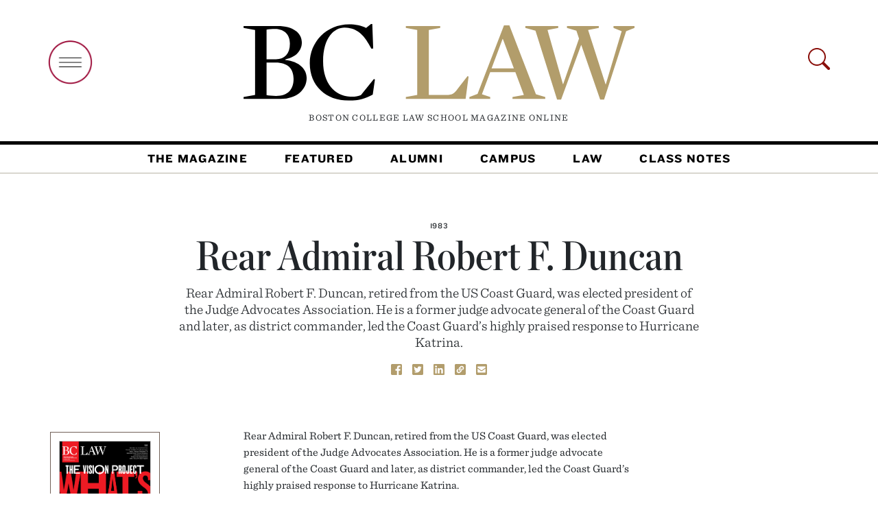

--- FILE ---
content_type: text/html; charset=UTF-8
request_url: https://lawmagazine.bc.edu/class_note/rear-admiral-robert-f-duncan-2/
body_size: 9170
content:

<!doctype html>
<html lang="en-US">
  <head>



    <meta name="title" property="og:title" content="Boston College Law School Magazine | Rear Admiral Robert F. Duncan" />
<meta name="description" property="og:description" content="The Online Magazine of Boston College School of Law" />
<meta name="url" property="og:url" content="https://lawmagazine.bc.edu/class_note/rear-admiral-robert-f-duncan-2" />

    <link rel="stylesheet" type="text/css" href="https://cloud.typography.com/6327512/6815232/css/fonts.css" />
	  

  <title>Rear Admiral Robert F. Duncan &#8211; Boston College Law School Magazine</title>
<meta name='robots' content='max-image-preview:large' />
	<style>img:is([sizes="auto" i], [sizes^="auto," i]) { contain-intrinsic-size: 3000px 1500px }</style>
	<link rel='dns-prefetch' href='//lawmagazine.bc.edu' />
<link rel='dns-prefetch' href='//www.googletagmanager.com' />
<link rel="alternate" type="application/rss+xml" title="Boston College Law School Magazine &raquo; Feed" href="https://lawmagazine.bc.edu/feed/" />
<link rel="alternate" type="application/rss+xml" title="Boston College Law School Magazine &raquo; Comments Feed" href="https://lawmagazine.bc.edu/comments/feed/" />
<style id='classic-theme-styles-inline-css' type='text/css'>
/*! This file is auto-generated */
.wp-block-button__link{color:#fff;background-color:#32373c;border-radius:9999px;box-shadow:none;text-decoration:none;padding:calc(.667em + 2px) calc(1.333em + 2px);font-size:1.125em}.wp-block-file__button{background:#32373c;color:#fff;text-decoration:none}
</style>
<style id='global-styles-inline-css' type='text/css'>
:root{--wp--preset--aspect-ratio--square: 1;--wp--preset--aspect-ratio--4-3: 4/3;--wp--preset--aspect-ratio--3-4: 3/4;--wp--preset--aspect-ratio--3-2: 3/2;--wp--preset--aspect-ratio--2-3: 2/3;--wp--preset--aspect-ratio--16-9: 16/9;--wp--preset--aspect-ratio--9-16: 9/16;--wp--preset--color--black: #000000;--wp--preset--color--cyan-bluish-gray: #abb8c3;--wp--preset--color--white: #ffffff;--wp--preset--color--pale-pink: #f78da7;--wp--preset--color--vivid-red: #cf2e2e;--wp--preset--color--luminous-vivid-orange: #ff6900;--wp--preset--color--luminous-vivid-amber: #fcb900;--wp--preset--color--light-green-cyan: #7bdcb5;--wp--preset--color--vivid-green-cyan: #00d084;--wp--preset--color--pale-cyan-blue: #8ed1fc;--wp--preset--color--vivid-cyan-blue: #0693e3;--wp--preset--color--vivid-purple: #9b51e0;--wp--preset--gradient--vivid-cyan-blue-to-vivid-purple: linear-gradient(135deg,rgba(6,147,227,1) 0%,rgb(155,81,224) 100%);--wp--preset--gradient--light-green-cyan-to-vivid-green-cyan: linear-gradient(135deg,rgb(122,220,180) 0%,rgb(0,208,130) 100%);--wp--preset--gradient--luminous-vivid-amber-to-luminous-vivid-orange: linear-gradient(135deg,rgba(252,185,0,1) 0%,rgba(255,105,0,1) 100%);--wp--preset--gradient--luminous-vivid-orange-to-vivid-red: linear-gradient(135deg,rgba(255,105,0,1) 0%,rgb(207,46,46) 100%);--wp--preset--gradient--very-light-gray-to-cyan-bluish-gray: linear-gradient(135deg,rgb(238,238,238) 0%,rgb(169,184,195) 100%);--wp--preset--gradient--cool-to-warm-spectrum: linear-gradient(135deg,rgb(74,234,220) 0%,rgb(151,120,209) 20%,rgb(207,42,186) 40%,rgb(238,44,130) 60%,rgb(251,105,98) 80%,rgb(254,248,76) 100%);--wp--preset--gradient--blush-light-purple: linear-gradient(135deg,rgb(255,206,236) 0%,rgb(152,150,240) 100%);--wp--preset--gradient--blush-bordeaux: linear-gradient(135deg,rgb(254,205,165) 0%,rgb(254,45,45) 50%,rgb(107,0,62) 100%);--wp--preset--gradient--luminous-dusk: linear-gradient(135deg,rgb(255,203,112) 0%,rgb(199,81,192) 50%,rgb(65,88,208) 100%);--wp--preset--gradient--pale-ocean: linear-gradient(135deg,rgb(255,245,203) 0%,rgb(182,227,212) 50%,rgb(51,167,181) 100%);--wp--preset--gradient--electric-grass: linear-gradient(135deg,rgb(202,248,128) 0%,rgb(113,206,126) 100%);--wp--preset--gradient--midnight: linear-gradient(135deg,rgb(2,3,129) 0%,rgb(40,116,252) 100%);--wp--preset--font-size--small: 13px;--wp--preset--font-size--medium: 20px;--wp--preset--font-size--large: 36px;--wp--preset--font-size--x-large: 42px;--wp--preset--spacing--20: 0.44rem;--wp--preset--spacing--30: 0.67rem;--wp--preset--spacing--40: 1rem;--wp--preset--spacing--50: 1.5rem;--wp--preset--spacing--60: 2.25rem;--wp--preset--spacing--70: 3.38rem;--wp--preset--spacing--80: 5.06rem;--wp--preset--shadow--natural: 6px 6px 9px rgba(0, 0, 0, 0.2);--wp--preset--shadow--deep: 12px 12px 50px rgba(0, 0, 0, 0.4);--wp--preset--shadow--sharp: 6px 6px 0px rgba(0, 0, 0, 0.2);--wp--preset--shadow--outlined: 6px 6px 0px -3px rgba(255, 255, 255, 1), 6px 6px rgba(0, 0, 0, 1);--wp--preset--shadow--crisp: 6px 6px 0px rgba(0, 0, 0, 1);}:where(.is-layout-flex){gap: 0.5em;}:where(.is-layout-grid){gap: 0.5em;}body .is-layout-flex{display: flex;}.is-layout-flex{flex-wrap: wrap;align-items: center;}.is-layout-flex > :is(*, div){margin: 0;}body .is-layout-grid{display: grid;}.is-layout-grid > :is(*, div){margin: 0;}:where(.wp-block-columns.is-layout-flex){gap: 2em;}:where(.wp-block-columns.is-layout-grid){gap: 2em;}:where(.wp-block-post-template.is-layout-flex){gap: 1.25em;}:where(.wp-block-post-template.is-layout-grid){gap: 1.25em;}.has-black-color{color: var(--wp--preset--color--black) !important;}.has-cyan-bluish-gray-color{color: var(--wp--preset--color--cyan-bluish-gray) !important;}.has-white-color{color: var(--wp--preset--color--white) !important;}.has-pale-pink-color{color: var(--wp--preset--color--pale-pink) !important;}.has-vivid-red-color{color: var(--wp--preset--color--vivid-red) !important;}.has-luminous-vivid-orange-color{color: var(--wp--preset--color--luminous-vivid-orange) !important;}.has-luminous-vivid-amber-color{color: var(--wp--preset--color--luminous-vivid-amber) !important;}.has-light-green-cyan-color{color: var(--wp--preset--color--light-green-cyan) !important;}.has-vivid-green-cyan-color{color: var(--wp--preset--color--vivid-green-cyan) !important;}.has-pale-cyan-blue-color{color: var(--wp--preset--color--pale-cyan-blue) !important;}.has-vivid-cyan-blue-color{color: var(--wp--preset--color--vivid-cyan-blue) !important;}.has-vivid-purple-color{color: var(--wp--preset--color--vivid-purple) !important;}.has-black-background-color{background-color: var(--wp--preset--color--black) !important;}.has-cyan-bluish-gray-background-color{background-color: var(--wp--preset--color--cyan-bluish-gray) !important;}.has-white-background-color{background-color: var(--wp--preset--color--white) !important;}.has-pale-pink-background-color{background-color: var(--wp--preset--color--pale-pink) !important;}.has-vivid-red-background-color{background-color: var(--wp--preset--color--vivid-red) !important;}.has-luminous-vivid-orange-background-color{background-color: var(--wp--preset--color--luminous-vivid-orange) !important;}.has-luminous-vivid-amber-background-color{background-color: var(--wp--preset--color--luminous-vivid-amber) !important;}.has-light-green-cyan-background-color{background-color: var(--wp--preset--color--light-green-cyan) !important;}.has-vivid-green-cyan-background-color{background-color: var(--wp--preset--color--vivid-green-cyan) !important;}.has-pale-cyan-blue-background-color{background-color: var(--wp--preset--color--pale-cyan-blue) !important;}.has-vivid-cyan-blue-background-color{background-color: var(--wp--preset--color--vivid-cyan-blue) !important;}.has-vivid-purple-background-color{background-color: var(--wp--preset--color--vivid-purple) !important;}.has-black-border-color{border-color: var(--wp--preset--color--black) !important;}.has-cyan-bluish-gray-border-color{border-color: var(--wp--preset--color--cyan-bluish-gray) !important;}.has-white-border-color{border-color: var(--wp--preset--color--white) !important;}.has-pale-pink-border-color{border-color: var(--wp--preset--color--pale-pink) !important;}.has-vivid-red-border-color{border-color: var(--wp--preset--color--vivid-red) !important;}.has-luminous-vivid-orange-border-color{border-color: var(--wp--preset--color--luminous-vivid-orange) !important;}.has-luminous-vivid-amber-border-color{border-color: var(--wp--preset--color--luminous-vivid-amber) !important;}.has-light-green-cyan-border-color{border-color: var(--wp--preset--color--light-green-cyan) !important;}.has-vivid-green-cyan-border-color{border-color: var(--wp--preset--color--vivid-green-cyan) !important;}.has-pale-cyan-blue-border-color{border-color: var(--wp--preset--color--pale-cyan-blue) !important;}.has-vivid-cyan-blue-border-color{border-color: var(--wp--preset--color--vivid-cyan-blue) !important;}.has-vivid-purple-border-color{border-color: var(--wp--preset--color--vivid-purple) !important;}.has-vivid-cyan-blue-to-vivid-purple-gradient-background{background: var(--wp--preset--gradient--vivid-cyan-blue-to-vivid-purple) !important;}.has-light-green-cyan-to-vivid-green-cyan-gradient-background{background: var(--wp--preset--gradient--light-green-cyan-to-vivid-green-cyan) !important;}.has-luminous-vivid-amber-to-luminous-vivid-orange-gradient-background{background: var(--wp--preset--gradient--luminous-vivid-amber-to-luminous-vivid-orange) !important;}.has-luminous-vivid-orange-to-vivid-red-gradient-background{background: var(--wp--preset--gradient--luminous-vivid-orange-to-vivid-red) !important;}.has-very-light-gray-to-cyan-bluish-gray-gradient-background{background: var(--wp--preset--gradient--very-light-gray-to-cyan-bluish-gray) !important;}.has-cool-to-warm-spectrum-gradient-background{background: var(--wp--preset--gradient--cool-to-warm-spectrum) !important;}.has-blush-light-purple-gradient-background{background: var(--wp--preset--gradient--blush-light-purple) !important;}.has-blush-bordeaux-gradient-background{background: var(--wp--preset--gradient--blush-bordeaux) !important;}.has-luminous-dusk-gradient-background{background: var(--wp--preset--gradient--luminous-dusk) !important;}.has-pale-ocean-gradient-background{background: var(--wp--preset--gradient--pale-ocean) !important;}.has-electric-grass-gradient-background{background: var(--wp--preset--gradient--electric-grass) !important;}.has-midnight-gradient-background{background: var(--wp--preset--gradient--midnight) !important;}.has-small-font-size{font-size: var(--wp--preset--font-size--small) !important;}.has-medium-font-size{font-size: var(--wp--preset--font-size--medium) !important;}.has-large-font-size{font-size: var(--wp--preset--font-size--large) !important;}.has-x-large-font-size{font-size: var(--wp--preset--font-size--x-large) !important;}
:where(.wp-block-post-template.is-layout-flex){gap: 1.25em;}:where(.wp-block-post-template.is-layout-grid){gap: 1.25em;}
:where(.wp-block-columns.is-layout-flex){gap: 2em;}:where(.wp-block-columns.is-layout-grid){gap: 2em;}
:root :where(.wp-block-pullquote){font-size: 1.5em;line-height: 1.6;}
</style>
<link rel='stylesheet' id='bootstrap-css' href='https://lawmagazine.bc.edu/wp-content/themes/bclawV2/node_modules/bootstrap/dist/css/bootstrap.min.css' type='text/css' media='all' />
<link rel='stylesheet' id='stylesheet-css' href='https://lawmagazine.bc.edu/wp-content/themes/bclawV2/style.css' type='text/css' media='all' />
<script type="text/javascript" src="https://lawmagazine.bc.edu/wp-includes/js/jquery/jquery.min.js" id="jquery-core-js"></script>
<script type="text/javascript" src="https://lawmagazine.bc.edu/wp-includes/js/jquery/jquery-migrate.min.js" id="jquery-migrate-js"></script>
<script type="text/javascript" src="https://lawmagazine.bc.edu/wp-content/themes/bclawV2/node_modules/bootstrap/dist/js/bootstrap.js" id="bootstrap-js"></script>
<script type="text/javascript" src="https://lawmagazine.bc.edu/wp-content/themes/bclawV2/bclaw_v2.js" id="bclaw_v2-js"></script>

<!-- Google tag (gtag.js) snippet added by Site Kit -->

<!-- Google Analytics snippet added by Site Kit -->
<script type="text/javascript" src="https://www.googletagmanager.com/gtag/js?id=G-KWEH01NTMK" id="google_gtagjs-js" async></script>
<script type="text/javascript" id="google_gtagjs-js-after">
/* <![CDATA[ */
window.dataLayer = window.dataLayer || [];function gtag(){dataLayer.push(arguments);}
gtag("set","linker",{"domains":["lawmagazine.bc.edu"]});
gtag("js", new Date());
gtag("set", "developer_id.dZTNiMT", true);
gtag("config", "G-KWEH01NTMK");
/* ]]> */
</script>

<!-- End Google tag (gtag.js) snippet added by Site Kit -->
<link rel="https://api.w.org/" href="https://lawmagazine.bc.edu/wp-json/" /><link rel="EditURI" type="application/rsd+xml" title="RSD" href="https://lawmagazine.bc.edu/xmlrpc.php?rsd" />
<link rel="canonical" href="https://lawmagazine.bc.edu/class_note/rear-admiral-robert-f-duncan-2/" />
<link rel='shortlink' href='https://lawmagazine.bc.edu/?p=13916' />
<link rel="alternate" title="oEmbed (JSON)" type="application/json+oembed" href="https://lawmagazine.bc.edu/wp-json/oembed/1.0/embed?url=https%3A%2F%2Flawmagazine.bc.edu%2Fclass_note%2Frear-admiral-robert-f-duncan-2%2F" />
<link rel="alternate" title="oEmbed (XML)" type="text/xml+oembed" href="https://lawmagazine.bc.edu/wp-json/oembed/1.0/embed?url=https%3A%2F%2Flawmagazine.bc.edu%2Fclass_note%2Frear-admiral-robert-f-duncan-2%2F&#038;format=xml" />
<meta name="generator" content="Site Kit by Google 1.146.0" /><meta name="generator" content="Elementor 3.27.3; features: additional_custom_breakpoints; settings: css_print_method-internal, google_font-enabled, font_display-auto">
<style type="text/css">.recentcomments a{display:inline !important;padding:0 !important;margin:0 !important;}</style>			<style>
				.e-con.e-parent:nth-of-type(n+4):not(.e-lazyloaded):not(.e-no-lazyload),
				.e-con.e-parent:nth-of-type(n+4):not(.e-lazyloaded):not(.e-no-lazyload) * {
					background-image: none !important;
				}
				@media screen and (max-height: 1024px) {
					.e-con.e-parent:nth-of-type(n+3):not(.e-lazyloaded):not(.e-no-lazyload),
					.e-con.e-parent:nth-of-type(n+3):not(.e-lazyloaded):not(.e-no-lazyload) * {
						background-image: none !important;
					}
				}
				@media screen and (max-height: 640px) {
					.e-con.e-parent:nth-of-type(n+2):not(.e-lazyloaded):not(.e-no-lazyload),
					.e-con.e-parent:nth-of-type(n+2):not(.e-lazyloaded):not(.e-no-lazyload) * {
						background-image: none !important;
					}
				}
			</style>
			<link rel="icon" href="https://lawmagazine.bc.edu/wp-content/uploads/2018/02/BCLaw_K-150x150.png" sizes="32x32" />
<link rel="icon" href="https://lawmagazine.bc.edu/wp-content/uploads/2018/02/BCLaw_K-300x300.png" sizes="192x192" />
<link rel="apple-touch-icon" href="https://lawmagazine.bc.edu/wp-content/uploads/2018/02/BCLaw_K-300x300.png" />
<meta name="msapplication-TileImage" content="https://lawmagazine.bc.edu/wp-content/uploads/2018/02/BCLaw_K-300x300.png" />
	  <link rel="stylesheet" type="text/css" href="/wp-content/uploads/2024/813E852F0AE06A20A.css" />
    <!-- Required meta tags -->
    <meta charset="UTF-8">
    <meta name="viewport" content="width=device-width, initial-scale=1, shrink-to-fit=no">

    <link rel='stylesheet' id='elementor-frontend-css'  href='/wp-content/uploads/elementor/css/custom-frontend.min.css?ver=1641183967' type='text/css' media='all' />
<style id='elementor-frontend-inline-css' type='text/css'>
@font-face{font-family:eicons;src:url(https://lawmagazine.bc.edu/wp-content/plugins/elementor/assets/lib/eicons/fonts/eicons.eot?5.10.0);src:url(https://lawmagazine.bc.edu/wp-content/plugins/elementor/assets/lib/eicons/fonts/eicons.eot?5.10.0#iefix) format("embedded-opentype"),url(https://lawmagazine.bc.edu/wp-content/plugins/elementor/assets/lib/eicons/fonts/eicons.woff2?5.10.0) format("woff2"),url(https://lawmagazine.bc.edu/wp-content/plugins/elementor/assets/lib/eicons/fonts/eicons.woff?5.10.0) format("woff"),url(https://lawmagazine.bc.edu/wp-content/plugins/elementor/assets/lib/eicons/fonts/eicons.ttf?5.10.0) format("truetype"),url(https://lawmagazine.bc.edu/wp-content/plugins/elementor/assets/lib/eicons/fonts/eicons.svg?5.10.0#eicon) format("svg");font-weight:400;font-style:normal}
.elementor-kit-17354{--e-global-color-primary:#6EC1E4;--e-global-color-secondary:#54595F;--e-global-color-text:#7A7A7A;--e-global-color-accent:#61CE70;--e-global-typography-primary-font-family:"Roboto";--e-global-typography-primary-font-weight:600;--e-global-typography-secondary-font-family:"Roboto Slab";--e-global-typography-secondary-font-weight:400;--e-global-typography-text-font-family:"Roboto";--e-global-typography-text-font-weight:400;--e-global-typography-accent-font-family:"Roboto";--e-global-typography-accent-font-weight:500;}.elementor-section.elementor-section-boxed > .elementor-container{max-width:1140px;}.elementor-widget:not(:last-child){margin-bottom:20px;}{}h1.entry-title{display:var(--page-title-display);}@media(max-width:990px){.elementor-section.elementor-section-boxed > .elementor-container{max-width:1024px;}}@media(max-width:767px){.elementor-section.elementor-section-boxed > .elementor-container{max-width:767px;}}
.elementor-25 .elementor-element.elementor-element-c97942d{padding:0px 0px 0px 0px;}.elementor-25 .elementor-element.elementor-element-a139d0f > .elementor-container{max-width:1140px;}.elementor-25 .elementor-element.elementor-element-a139d0f .elementor-column-gap-custom .elementor-column > .elementor-element-populated{padding:0px;}.elementor-25 .elementor-element.elementor-element-a139d0f > .elementor-container > .elementor-column > .elementor-widget-wrap{align-content:space-evenly;align-items:space-evenly;}.elementor-25 .elementor-element.elementor-element-c29ec4f > .elementor-container{max-width:1420px;}.elementor-25 .elementor-element.elementor-element-c29ec4f .elementor-column-gap-custom .elementor-column > .elementor-element-populated{padding:15px;}.elementor-25 .elementor-element.elementor-element-a647bac .elementor-column-gap-custom .elementor-column > .elementor-element-populated{padding:0px;}.elementor-25 .elementor-element.elementor-element-f454de1 .elementor-column-gap-custom .elementor-column > .elementor-element-populated{padding:20px;}.elementor-25 .elementor-element.elementor-element-724f74a > .elementor-container{max-width:1600px;}.elementor-25 .elementor-element.elementor-element-724f74a .elementor-column-gap-custom .elementor-column > .elementor-element-populated{padding:40px;}@media(min-width:768px){.elementor-25 .elementor-element.elementor-element-076dac4{width:33%;}.elementor-25 .elementor-element.elementor-element-a758bad{width:33.333%;}.elementor-25 .elementor-element.elementor-element-6d19d39{width:66.666%;}.elementor-25 .elementor-element.elementor-element-657d7cf{width:33%;}}@media(max-width:990px) and (min-width:768px){.elementor-25 .elementor-element.elementor-element-d983421{width:33.3%;}.elementor-25 .elementor-element.elementor-element-7ab08ad{width:66%;}.elementor-25 .elementor-element.elementor-element-f01a5aa{width:100%;}.elementor-25 .elementor-element.elementor-element-076dac4{width:100%;}.elementor-25 .elementor-element.elementor-element-a758bad{width:100%;}.elementor-25 .elementor-element.elementor-element-e9f794b{width:100%;}.elementor-25 .elementor-element.elementor-element-538551e{width:100%;}.elementor-25 .elementor-element.elementor-element-ec8522f{width:67%;}.elementor-25 .elementor-element.elementor-element-7c443dd{width:33%;}.elementor-25 .elementor-element.elementor-element-6d19d39{width:66%;}.elementor-25 .elementor-element.elementor-element-657d7cf{width:34%;}}/* Start custom CSS for section, class: .elementor-element-ce7fa47 */#home-cn{
    margin-top: 90px;
}/* End custom CSS */
</style>





</head>

<body class="class_note-template-default single single-class_note postid-13916 elementor-default elementor-kit-17354">
<!-- Google Tag Manager (noscript) --><noscript><iframe src=" "height="0" width="0" style="display:none;visibility:hidden"></iframe></noscript><!-- End Google Tag Manager (noscript) -->

  
<header>
    <div class="container p-lg-0" >
        <div class="row g-0">
            <div class="col-md-3 col-sm-3 col-xs-3  open-search-hide ">
                <a href="#" class="open-nav-overlay"><img src="https://lawmagazine.bc.edu/wp-content/themes/bclawV2/images/open-big-menu.png" alt="open menu" class="img img-fluid mt-4" width="65px" /></a>
            </div>
            <div class="col-xs-9 col-sm-9 col-md-9 col-lg-6  text-center" id="top-logo">
                <a href="/"><img src="https://lawmagazine.bc.edu/wp-content/themes/bclawV2/images/bclaw.svg" class="images img-fluid" /></a>
                <p >Boston College Law School Magazine <span id="online-header">Online</span></p>
            </div>
            <div class="col-lg-3 text-right open-search-hide d-none d-lg-block d-xl-block">
              <svg class="bi open-nav-overlay float-right text-right"  id="search-icon-header" width="32" height="32" fill="currentColor">
    <use xlink:href="https://lawmagazine.bc.edu/wp-content/themes/bclawV2/node_modules/bootstrap-icons/bootstrap-icons.svg#search" color="#8a100b" />
  </svg></div>
        </div>
    </div>
    <nav class="navbar navbar-expand-lg navbar-light" id="main-nav">
  <div class="container-fluid">


    <div class="collapse navbar-collapse" id="navbarSupportedContent">
      <div class="navbar-nav me-auto mb-2 mb-lg-0"><ul id="nav-header" class="navbar-nav me-auto mb-2 mb-lg-0"><li id="menu-item-17927" class="menu-item menu-item-type-post_type menu-item-object-page menu-item-17927 nav-item"><a href="https://lawmagazine.bc.edu/the-magazine/">The Magazine</a></li>
<li id="menu-item-17772" class="menu-item menu-item-type-custom menu-item-object-custom menu-item-17772 nav-item"><a href="/featured">Featured</a></li>
<li id="menu-item-17778" class="menu-item menu-item-type-post_type menu-item-object-page menu-item-17778 nav-item"><a href="https://lawmagazine.bc.edu/alumni/">Alumni</a></li>
<li id="menu-item-18195" class="menu-item menu-item-type-custom menu-item-object-custom menu-item-18195 nav-item"><a href="/campus">Campus</a></li>
<li id="menu-item-19249" class="menu-item menu-item-type-custom menu-item-object-custom menu-item-19249 nav-item"><a href="/law">Law</a></li>
<li id="menu-item-17821" class="menu-item menu-item-type-post_type menu-item-object-page menu-item-17821 nav-item"><a href="https://lawmagazine.bc.edu/class-notes/">Class Notes</a></li>
</ul></div>
    </div>
  </div>
</nav>

</header>

<main class="container">

    <article id="post-13916" class="post-13916 class_note type-class_note status-publish hentry issue-summer-2020" class="post-padding-top">
    <section id="post-head">
        <div id="header-wrapper">
<div class="row g-0" id="the-post-header">

            <hgroup class="col-md-8 offset-md-2 text-center">
                              <h3 class="category-entry">1983</h3>
                              <h1>Rear Admiral Robert F. Duncan</h1>
                                <h2 class="sub-head">Rear Admiral Robert F. Duncan, retired from the US Coast Guard, was elected president of the Judge Advocates Association. He is a former judge advocate general of the Coast Guard and later, as district commander, led the Coast Guard’s highly praised response to Hurricane Katrina.</h2>
                                    </hgroup>
</div>
<div class="row g-0" id="post-share">
  <div id="post-share" class="text-center">
  <a href="https://www.facebook.com/sharer/sharer.php?u=https://lawmagazine.bc.edu/class_note/rear-admiral-robert-f-duncan-2/&t=Rear Admiral Robert F. Duncan"
   onclick="javascript:window.open(this.href, '', 'menubar=no,toolbar=no,resizable=yes,scrollbars=yes,height=300,width=600');return false;"
   target="_blank" title="Share on Facebook"><img src="https://lawmagazine.bc.edu/wp-content/themes/bclawV2/images/Facebook_Gold.svg" class="share-click facebook" width="16"/></a>
  &nbsp;
  <a href="https://twitter.com/share?url=https://lawmagazine.bc.edu/class_note/rear-admiral-robert-f-duncan-2/&via=BCLAW&text=From Boston College Law School Magazine Online:"
   onclick="javascript:window.open(this.href, '', 'menubar=no,toolbar=no,resizable=yes,scrollbars=yes,height=300,width=600');return false;"
   target="_blank" title="Share on Twitter"><img src="https://lawmagazine.bc.edu/wp-content/themes/bclawV2/images/Twitter_Gold.svg" class="share-click facebook" width="16"/></a>
  &nbsp;
  <a href="https://www.linkedin.com/sharing/share-offsite/?url=https://lawmagazine.bc.edu/class_note/rear-admiral-robert-f-duncan-2/"
   onclick="javascript:window.open(this.href, '', 'menubar=no,toolbar=no,resizable=yes,scrollbars=yes,height=300,width=600');return false;"
   target="_blank" title="Share on LinkedIn"><img src="https://lawmagazine.bc.edu/wp-content/themes/bclawV2/images/LinkedIn_Gold.svg" class="share-click facebook" width="16"/></a>
  &nbsp;
  <a href="#" id="share_link"
   data-copy-url="https://lawmagazine.bc.edu/class_note/rear-admiral-robert-f-duncan-2/"><img src="https://lawmagazine.bc.edu/wp-content/themes/bclawV2/images/Link_Gold.svg" class="share-click facebook" width="16"/></a>
  &nbsp;
  <a href="mailto:?subject=Rear Admiral Robert F. Duncan&body=https://lawmagazine.bc.edu/class_note/rear-admiral-robert-f-duncan-2/" target="_blank"><img src="https://lawmagazine.bc.edu/wp-content/themes/bclawV2/images/Email_Gold.svg" class="share-click facebook" width="16"/></a>

</div></div>
</div>
        <div class="row" id="post-image">

    </div>
    </section>

    
    <div class="col-md-8 offset-md-2">
            
 <figure class="figure">
                </figure>
        </div>
    
    <div class="row post-body">
      
<div class="row g-0" id="from-the-issue">
  <div class="col-md-12">
        <a href="/summer-2020"><img src="https://lawmagazine.bc.edu/wp-content/uploads/2020/07/C1_BCSum20_Cover.jpg" class="img-fluid" style="border: 1px solid #cccccc;"/></a>
      <p class="category-entry text-center">
      <a href="/summer-2020"><span>Summer 2020</span></a><br />
      <a href="/summer-2020">Open&nbsp;Issue</a>
    </p>
  </div>

</div>
    <div class="col-md-12">
        <p>Rear Admiral Robert F. Duncan, retired from the US Coast Guard, was elected president of the Judge Advocates Association. He is a former judge advocate general of the Coast Guard and later, as district commander, led the Coast Guard’s highly praised response to Hurricane Katrina.</p>
    </div>
</div>
    </article>
    <section>
        
   <div class="row g-0 most-popular list">

            <div class="col-md-12">
            <h2>Most Popular</h2>

              
                
                <article class="row g-0">
                  <div class="col-md-2 popular-counter">
                    1                  </div>

                    <div class="col-md-10 post-content">

                        <h3 class="category-entry"><a href="https://lawmagazine.bc.edu/category/online-exclusives/" rel="category tag">Online Exclusives</a></h3>
                        <p class="popular-excerpt">


<a href="https://lawmagazine.bc.edu/2025/10/remembering-judge-leslie-harris-84/" class="no-underline">Farewell Judge Leslie Harris ’84<php echo $author ?></php></a>
                        </p>
						
                        
                        <p class="byline">&nbsp;</p>

                    </div>

                </article>



                
                
                <article class="row g-0">
                  <div class="col-md-2 popular-counter">
                    2                  </div>

                    <div class="col-md-10 post-content">

                        <h3 class="category-entry"><a href="https://lawmagazine.bc.edu/category/alumni-roundup/" rel="category tag">Alumni Roundup</a></h3>
                        <p class="popular-excerpt">


<a href="https://lawmagazine.bc.edu/2025/10/newest-alumni-achievements/" class="no-underline">The Latest Alumni Updates<php echo $author ?></php></a>
                        </p>
						
                        
                        <p class="byline">By Cassidy Montgomery</p>

                    </div>

                </article>



                
                
                <article class="row g-0">
                  <div class="col-md-2 popular-counter">
                    3                  </div>

                    <div class="col-md-10 post-content">

                        <h3 class="category-entry"><a href="https://lawmagazine.bc.edu/category/events/" rel="category tag">Events</a></h3>
                        <p class="popular-excerpt">


<a href="https://lawmagazine.bc.edu/2025/09/start-of-a-new-year/" class="no-underline">Sunny Reception Kicks Off Academic Year<php echo $author ?></php></a>
                        </p>
						
                        
                        <p class="byline">&nbsp;</p>

                    </div>

                </article>



                
                
                <article class="row g-0">
                  <div class="col-md-2 popular-counter">
                    4                  </div>

                    <div class="col-md-10 post-content">

                        <h3 class="category-entry"><a href="https://lawmagazine.bc.edu/category/students/" rel="category tag">Students</a></h3>
                        <p class="popular-excerpt">


<a href="https://lawmagazine.bc.edu/2025/08/bc-law-newcomers-make-history/" class="no-underline">BC Law Welcomes the Class of 2028<php echo $author ?></php></a>
                        </p>
						
                        
                        <p class="byline">&nbsp;</p>

                    </div>

                </article>



                
                
                <article class="row g-0">
                  <div class="col-md-2 popular-counter">
                    5                  </div>

                    <div class="col-md-10 post-content">

                        <h3 class="category-entry"><a href="https://lawmagazine.bc.edu/category/campus/" rel="category tag">Campus</a></h3>
                        <p class="popular-excerpt">


<a href="https://lawmagazine.bc.edu/2025/11/october-event-roundup/" class="no-underline">October Event Roundup<php echo $author ?></php></a>
                        </p>
						
                        
                        <p class="byline">By Katherine Fath</p>

                    </div>

                </article>



                
        </div>
            </div>

    </section>
</main><!-- /.container -->


 <section id="nav-overlay">
   <div class="container">
     <div class="row">
       <div class="col-md-1 offset-md-11 text-right mb-4"><span class="close-nav-overlay float-right pointer"><strong>X</strong></span></div>
     </div>
     <div class="row">
       <div class="col-xs-12 offset-xs-0 col-xl-6 offset-xl-3">
          <form method="get" action="/" id="popover-form">

            <div class="row popover-search-row g-0">
              <div class="col-md-1">
                <label for="popover-search">
            <svg class="bi open-nav-overlay float-right text-right" width="32" height="32" fill="currentColor">
  <use xlink:href="https://lawmagazine.bc.edu/wp-content/themes/bclawV2/node_modules/bootstrap-icons/bootstrap-icons.svg#search" color="#8a100b" />
</svg></label></div><div class="col-md-11">
<input type="search" name="s" class="form-control"  id="popover-search" placeholder="Search BC Law School Magazine">
</div>
</div>
          </form>

          <nav id="popover-main" class="popover-menu main">
          <div class="menu-header-menu-v2-container"><ul class="navbar-nav mb-2 mb-lg-0"><li class="menu-item menu-item-type-post_type menu-item-object-page menu-item-17927 nav-item"><a href="https://lawmagazine.bc.edu/the-magazine/">The Magazine</a></li>
<li class="menu-item menu-item-type-custom menu-item-object-custom menu-item-17772 nav-item"><a href="/featured">Featured</a></li>
<li class="menu-item menu-item-type-post_type menu-item-object-page menu-item-17778 nav-item"><a href="https://lawmagazine.bc.edu/alumni/">Alumni</a></li>
<li class="menu-item menu-item-type-custom menu-item-object-custom menu-item-18195 nav-item"><a href="/campus">Campus</a></li>
<li class="menu-item menu-item-type-custom menu-item-object-custom menu-item-19249 nav-item"><a href="/law">Law</a></li>
<li class="menu-item menu-item-type-post_type menu-item-object-page menu-item-17821 nav-item"><a href="https://lawmagazine.bc.edu/class-notes/">Class Notes</a></li>
</ul></div>  </nav>
  <nav class="popover-menu secondary">
  <div class="menu-about-connect-container"><ul class="navbar-nav mb-2 mb-lg-0"><li id="menu-item-17768" class="menu-item menu-item-type-custom menu-item-object-custom menu-item-17768 nav-item"><a href="/about">About</a></li>
<li id="menu-item-17769" class="menu-item menu-item-type-custom menu-item-object-custom menu-item-17769 nav-item"><a href="/connect">Connect</a></li>
</ul></div></nav>
<nav class="popover-menu secondary  mb-5">
<div class="menu-footer-navigation-container"><ul class="navbar-nav mb-2 mb-lg-0"><li id="menu-item-734" class="menu-item menu-item-type-custom menu-item-object-custom menu-item-734 nav-item"><a target="_blank" href="https://www.bc.edu/bc-web/schools/law">Boston College Law School</a></li>
<li id="menu-item-736" class="menu-item menu-item-type-custom menu-item-object-custom menu-item-736 nav-item"><a target="_blank" href="https://www.bc.edu/content/bc-web/schools/law/sites/law-alumni.html">Advancement</a></li>
<li id="menu-item-4487" class="menu-item menu-item-type-custom menu-item-object-custom menu-item-4487 nav-item"><a target="_blank" href="https://www.bc.edu/content/bc-web/schools/law/sites/law-alumni/support-bc-law.html">Donate</a></li>
<li id="menu-item-17770" class="menu-item menu-item-type-custom menu-item-object-custom menu-item-17770 nav-item"><a target="_blank" href="https://bclawimpact.org/">Impact Blog</a></li>
<li id="menu-item-17771" class="menu-item menu-item-type-custom menu-item-object-custom menu-item-17771 nav-item"><a target="_blank" href="https://bclawimpact.org/just-law-a-podcast/">Podcast</a></li>
<li id="menu-item-17989" class="menu-item menu-item-type-custom menu-item-object-custom menu-item-17989 nav-item"><a target="_blank" href="https://www.bc.edu/content/bc-web/schools/law/about/contact.html">Contact</a></li>
</ul></div>
</nav>
   </div>
   </div>
 </div>
 </section>
<footer>


    <div class="container">
        <div class="row">
            <div class="col-md-3 f-left d-none d-md-block">
                <h2>Current Issue</h2>
                <a href="/summer-2025">

                <img src="https://lawmagazine.bc.edu/wp-content/uploads/2025/07/C1_BCSum25.jpg" class="img-fluid"/>
              </a>
            </div>
            <div class="col-md-1 d-none d-md-block" id="footer-space">
                &nbsp;
            </div>
            <div class="col-md-7 offset-md-1 col-sm-12 f-right">

                <div>
                    <a href="/"><img src="https://lawmagazine.bc.edu/wp-content/themes/bclawV2/images/bclaw_footer.svg" class="images img-fluid footer-logo" width="245" /></a>
                </div>

                <h2 style="padding-top: 43px;">Boston College Law School Magazine Online</h2>
                <nav class="footer-nav">

                     <div class="menu-top-footer-menu-container"><ul id="menu-top-footer-menu" class="menu"><li id="menu-item-17314" class="menu-item menu-item-type-custom menu-item-object-custom menu-item-17314"><a href="/">Home</a></li>
<li id="menu-item-18244" class="menu-item menu-item-type-post_type menu-item-object-page menu-item-18244"><a href="https://lawmagazine.bc.edu/the-magazine/">The Magazine</a></li>
<li id="menu-item-18246" class="menu-item menu-item-type-custom menu-item-object-custom menu-item-18246"><a href="/featured/">Featured</a></li>
<li id="menu-item-18247" class="menu-item menu-item-type-custom menu-item-object-custom menu-item-18247"><a href="/alumni/">Alumni</a></li>
<li id="menu-item-18248" class="menu-item menu-item-type-custom menu-item-object-custom menu-item-18248"><a href="/campus/">Campus</a></li>
<li id="menu-item-20610" class="menu-item menu-item-type-custom menu-item-object-custom menu-item-20610"><a href="/law/">Law</a></li>
<li id="menu-item-18249" class="menu-item menu-item-type-custom menu-item-object-custom menu-item-18249"><a href="/events/">Events</a></li>
<li id="menu-item-18245" class="menu-item menu-item-type-post_type menu-item-object-page menu-item-18245"><a href="https://lawmagazine.bc.edu/class-notes/">Class Notes</a></li>
<li id="menu-item-18250" class="menu-item menu-item-type-post_type menu-item-object-page menu-item-18250"><a href="https://lawmagazine.bc.edu/about-us-2/">About</a></li>
<li id="menu-item-18251" class="menu-item menu-item-type-post_type menu-item-object-page menu-item-18251"><a href="https://lawmagazine.bc.edu/connect-2021/">Connect</a></li>
</ul></div>              </nav>
                <h2>Other BC Law Websites</h2>

<nav class="footer-nav">
<div class="menu-footer-navigation-container"><ul id="menu-footer-navigation-1" class="menu"><li class="menu-item menu-item-type-custom menu-item-object-custom menu-item-734"><a target="_blank" href="https://www.bc.edu/bc-web/schools/law">Boston College Law School</a></li>
<li class="menu-item menu-item-type-custom menu-item-object-custom menu-item-736"><a target="_blank" href="https://www.bc.edu/content/bc-web/schools/law/sites/law-alumni.html">Advancement</a></li>
<li class="menu-item menu-item-type-custom menu-item-object-custom menu-item-4487"><a target="_blank" href="https://www.bc.edu/content/bc-web/schools/law/sites/law-alumni/support-bc-law.html">Donate</a></li>
<li class="menu-item menu-item-type-custom menu-item-object-custom menu-item-17770"><a target="_blank" href="https://bclawimpact.org/">Impact Blog</a></li>
<li class="menu-item menu-item-type-custom menu-item-object-custom menu-item-17771"><a target="_blank" href="https://bclawimpact.org/just-law-a-podcast/">Podcast</a></li>
<li class="menu-item menu-item-type-custom menu-item-object-custom menu-item-17989"><a target="_blank" href="https://www.bc.edu/content/bc-web/schools/law/about/contact.html">Contact</a></li>
</ul></div></nav>
<div id="footer-newsletter">
<h2>BC Law Magazine Mailing List</h2>
<a class="btn fixed home-button white" href="https://lawmagazine.bc.edu/join-mailing-list-2/" role="button">Sign Up</a>
</div>

<div id="footer-share">
<a href="https://www.facebook.com/BostonCollegeLawSchool" target="_blank"><img src="https://lawmagazine.bc.edu/wp-content/themes/bclawV2/images/facebook_footer.svg" class="share-click facebook" width="16"/></a>
&nbsp;
<a href="https://twitter.com/BCLAW" target="_blank"><img src="https://lawmagazine.bc.edu/wp-content/themes/bclawV2/images/twitter_footer.svg" class="share-click facebook" width="16"/></a>
&nbsp;
<a href="https://www.instagram.com/bclawonline/" target="_blank"><img src="https://lawmagazine.bc.edu/wp-content/themes/bclawV2/images/instagram_footer.svg" class="share-click facebook" width="16"/></a>
&nbsp;
<a href="https://www.linkedin.com/school/boston-college-law-school/" target="_blank"><img src="https://lawmagazine.bc.edu/wp-content/themes/bclawV2/images/linkedin_footer.svg" class="share-click facebook" width="16"/></a>
&nbsp;
<a href="https://www.youtube.com/channel/UCHwpxEjxASLVaOQhWXKcvaw" target="_blank"><img src="https://lawmagazine.bc.edu/wp-content/themes/bclawV2/images/youtube_footer.svg" class="share-click facebook" width="16"/></a>
<p class="copyright">
  &copy; 2025 Boston Boston College Law School
</p>
    </div>

            </div>

        </div>
    </div>
</footer>



<!-- Bootstrap core JavaScript
================================================== -->
<!-- Placed at the end of the document so the pages load faster -->


 			<script>
				const lazyloadRunObserver = () => {
					const lazyloadBackgrounds = document.querySelectorAll( `.e-con.e-parent:not(.e-lazyloaded)` );
					const lazyloadBackgroundObserver = new IntersectionObserver( ( entries ) => {
						entries.forEach( ( entry ) => {
							if ( entry.isIntersecting ) {
								let lazyloadBackground = entry.target;
								if( lazyloadBackground ) {
									lazyloadBackground.classList.add( 'e-lazyloaded' );
								}
								lazyloadBackgroundObserver.unobserve( entry.target );
							}
						});
					}, { rootMargin: '200px 0px 200px 0px' } );
					lazyloadBackgrounds.forEach( ( lazyloadBackground ) => {
						lazyloadBackgroundObserver.observe( lazyloadBackground );
					} );
				};
				const events = [
					'DOMContentLoaded',
					'elementor/lazyload/observe',
				];
				events.forEach( ( event ) => {
					document.addEventListener( event, lazyloadRunObserver );
				} );
			</script>
			 <script src="https://cdn.jsdelivr.net/npm/masonry-layout@4.2.2/dist/masonry.pkgd.min.js" integrity="sha384-GNFwBvfVxBkLMJpYMOABq3c+d3KnQxudP/mGPkzpZSTYykLBNsZEnG2D9G/X/+7D" crossorigin="anonymous" async></script>

</body>
</html>


--- FILE ---
content_type: image/svg+xml
request_url: https://lawmagazine.bc.edu/wp-content/themes/bclawV2/images/instagram_footer.svg
body_size: 908
content:
<?xml version="1.0" encoding="utf-8"?>
<!-- Generator: Adobe Illustrator 25.4.1, SVG Export Plug-In . SVG Version: 6.00 Build 0)  -->
<svg version="1.1" id="Layer_1" xmlns="http://www.w3.org/2000/svg" xmlns:xlink="http://www.w3.org/1999/xlink" x="0px" y="0px"
	 viewBox="0 0 100 100" style="enable-background:new 0 0 100 100;" xml:space="preserve">
<style type="text/css">
	.st0{fill:#FFFFFF;}
</style>
<path class="st0" d="M89.06,79.46c0.89-2.53,1.49-6.54,1.78-12.05c0.15-3.27,0.22-7.89,0.22-13.84v-7.14
	c0-6.1-0.07-10.71-0.22-13.84c-0.3-5.65-0.89-9.67-1.78-12.05c-1.79-4.61-4.98-7.81-9.6-9.6c-2.38-0.89-6.4-1.49-12.05-1.78
	c-3.27-0.15-7.89-0.22-13.84-0.22h-7.14c-5.95,0-10.57,0.07-13.84,0.22c-5.5,0.3-9.53,0.89-12.05,1.78c-4.62,1.79-7.81,4.99-9.6,9.6
	c-0.89,2.38-1.49,6.4-1.78,12.05c-0.15,3.27-0.22,7.89-0.22,13.84v7.14c0,5.95,0.07,10.57,0.22,13.84c0.3,5.51,0.89,9.53,1.78,12.05
	c1.94,4.62,5.14,7.82,9.6,9.6c2.53,0.89,6.55,1.49,12.05,1.79c3.27,0.15,7.89,0.22,13.84,0.22h7.14c6.1,0,10.71-0.07,13.84-0.22
	c5.65-0.3,9.67-0.9,12.05-1.79C84.08,87.13,87.27,83.93,89.06,79.46 M99.78,29.24C99.93,33.41,100,40.33,100,50
	s-0.11,16.63-0.34,20.87c-0.22,4.24-0.85,7.92-1.9,11.05c-1.34,3.72-3.38,6.96-6.14,9.71c-2.75,2.75-5.99,4.8-9.71,6.14
	c-3.13,1.04-6.81,1.67-11.05,1.9C66.63,99.89,59.67,100,50,100s-16.63-0.11-20.87-0.33c-4.25-0.22-7.93-0.93-11.05-2.12
	c-3.72-1.19-6.95-3.17-9.71-5.92c-2.75-2.75-4.8-5.99-6.14-9.71c-1.05-3.13-1.67-6.81-1.9-11.05C0.11,66.63,0,59.67,0,50
	s0.11-16.63,0.34-20.87c0.22-4.24,0.85-7.93,1.9-11.05c1.34-3.72,3.38-6.95,6.14-9.71c2.75-2.75,5.99-4.8,9.71-6.14
	c3.13-1.04,6.81-1.67,11.05-1.9C33.37,0.11,40.33,0,50,0s16.63,0.11,20.87,0.34c4.25,0.22,7.93,0.86,11.05,1.9
	c3.72,1.34,6.95,3.38,9.71,6.14c2.75,2.75,4.8,5.99,6.14,9.71C98.81,21.21,99.48,24.93,99.78,29.24 M82.81,23.22
	c0-1.64-0.59-3.05-1.78-4.24c-1.19-1.19-2.61-1.79-4.25-1.79c-1.63,0-3.05,0.59-4.24,1.79c-1.19,1.19-1.78,2.6-1.78,4.24
	c0,1.63,0.59,3.05,1.78,4.24c1.19,1.19,2.61,1.78,4.24,1.78c1.64,0,3.02-0.59,4.13-1.78C82.03,26.27,82.66,24.85,82.81,23.22
	 M50,66.74c4.61,0,8.55-1.64,11.83-4.91c3.27-3.27,4.91-7.22,4.91-11.83c0-4.61-1.64-8.55-4.91-11.83
	c-3.27-3.27-7.22-4.91-11.83-4.91c-4.61,0-8.55,1.64-11.83,4.91c-3.27,3.27-4.91,7.22-4.91,11.83c0,4.61,1.64,8.56,4.91,11.83
	C41.45,65.1,45.39,66.74,50,66.74 M50,24.33c4.61,0,8.89,1.15,12.83,3.46c3.94,2.31,7.07,5.43,9.38,9.38
	c2.3,3.94,3.46,8.22,3.46,12.83c0,4.61-1.15,8.89-3.46,12.83c-2.31,3.94-5.43,7.07-9.38,9.38c-3.94,2.31-8.22,3.46-12.83,3.46
	c-4.61,0-8.89-1.15-12.83-3.46s-7.07-5.43-9.38-9.38c-2.3-3.94-3.46-8.22-3.46-12.83c0-4.61,1.15-8.89,3.46-12.83
	c2.31-3.94,5.43-7.07,9.38-9.38C41.11,25.49,45.39,24.33,50,24.33"/>
</svg>


--- FILE ---
content_type: image/svg+xml
request_url: https://lawmagazine.bc.edu/wp-content/themes/bclawV2/images/youtube_footer.svg
body_size: 350
content:
<?xml version="1.0" encoding="utf-8"?>
<!-- Generator: Adobe Illustrator 25.4.1, SVG Export Plug-In . SVG Version: 6.00 Build 0)  -->
<svg version="1.1" id="Layer_1" xmlns="http://www.w3.org/2000/svg" xmlns:xlink="http://www.w3.org/1999/xlink" x="0px" y="0px"
	 viewBox="0 0 100 100" style="enable-background:new 0 0 100 100;" xml:space="preserve">
<style type="text/css">
	.st0{fill:#FFFFFF;}
</style>
<path class="st0" d="M90.63,50L90.63,50c0,8.93-0.59,15.48-1.79,19.65c-0.45,1.78-1.3,3.31-2.57,4.58
	c-1.26,1.26-2.79,2.12-4.58,2.57c-2.53,0.74-8.63,1.26-18.3,1.56L50,78.57l-13.39-0.22c-9.67-0.3-15.78-0.82-18.31-1.56
	c-1.78-0.45-3.31-1.3-4.57-2.57c-1.27-1.27-2.12-2.79-2.57-4.58C10.42,67.11,9.9,63.1,9.6,57.59L9.38,50
	c0-8.78,0.59-15.33,1.78-19.64c0.45-1.79,1.3-3.31,2.57-4.58c1.26-1.26,2.79-2.12,4.57-2.57c2.53-0.74,8.63-1.26,18.31-1.57
	L50,21.43l13.39,0.22c9.67,0.3,15.77,0.82,18.3,1.57c1.79,0.45,3.31,1.3,4.58,2.57c1.26,1.26,2.12,2.79,2.57,4.58
	c0.74,2.68,1.27,6.77,1.57,12.27C90.55,45.17,90.63,47.62,90.63,50 M100,10.71c0-2.97-1.04-5.5-3.13-7.59
	C94.79,1.05,92.26,0,89.29,0H10.71c-2.98,0-5.5,1.05-7.59,3.13C1.05,5.21,0,7.74,0,10.71v78.57c0,2.98,1.05,5.51,3.13,7.59
	c2.09,2.08,4.61,3.12,7.59,3.12h78.57c2.98,0,5.51-1.04,7.59-3.12c2.09-2.09,3.13-4.62,3.13-7.59V10.71z M41.74,37.95v24.11
	L62.95,50L41.74,37.95z"/>
</svg>
